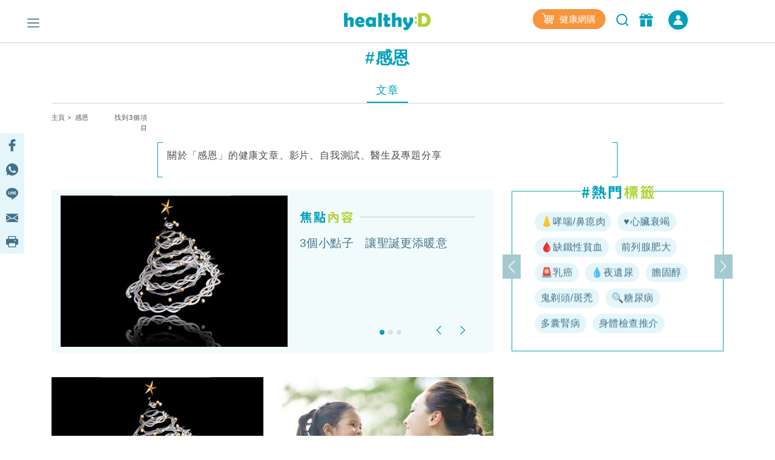

--- FILE ---
content_type: text/html; charset=UTF-8
request_url: https://www.healthyd.com/tag/%E6%84%9F%E6%81%A9/article
body_size: 16217
content:
<!DOCTYPE html>
<html xmlns="http://www.w3.org/1999/xhtml" lang="zh">
<head>
	<meta http-equiv="content-type" content="text/html; charset=utf-8" />
	<meta name="viewport" content="width=device-width, initial-scale=1, user-scalable=yes">
	<title>感恩 - 標籤 | healthyD.com</title>
	<meta name="description" content="關於「感恩」的健康文章、影片、自我測試、醫生及專題分享" />
	<meta name="keywords" content="運動,食譜,健康,心臟病,心血管疾病,傳染病,慢性病,婦科疾病,抑鬱症,疾病,免疫力,體重管理,精神疾病,營養,醫療新聞,疾病預防,保健養生,情緒健康,醫生,專科,中醫,營養飲食,輔助治療" />
	<meta name="csrf-token" content="dAYzgDkq7dPuxz9J12JI7Isp9wXlUMczV9khB1iS" />

	<meta name="author" content="healthyD, support@healthyd.com" />
	<meta name="publisher" content="healthyD" />

	<meta http-equiv="content-language" content="zh-CHT" />
	<meta http-equiv="X-UA-Compatible" content="IE=9" />

	<meta property="og:title" content="感恩 - 標籤 | healthyD.com" />
	<meta property="og:description" content="關於「感恩」的健康文章、影片、自我測試、醫生及專題分享" />
	<meta property="og:site_name" content="healthyD" />
	<meta property="og:image" content="https://www.healthyd.com/assets/images/common/fb_no-img_logo.jpg" />
	<meta property="og:type" content="website" />
	<meta property="og:url" content="https://www.healthyd.com/tag/%E6%84%9F%E6%81%A9/article" />
	<meta property="og:locale" content="zh_HK" />

	<meta name="twitter:card" content="summary_large_image" />
	<meta name="twitter:title" content="感恩 - 標籤 | healthyD.com" />
	<meta name="twitter:description" content="關於「感恩」的健康文章、影片、自我測試、醫生及專題分享" />
	<meta name="twitter:url" content="https://www.healthyd.com/tag/%E6%84%9F%E6%81%A9/article" />
	<meta name="twitter:site" content="@Healthy_D" />
	<meta name="twitter:image" content="https://www.healthyd.com/assets/images/common/fb_no-img_logo.jpg" />
	<meta name="twitter:creator" content="@Healthy_D" />

	
		 <meta property="fb:pages" content="149219128466319" /> 
								
	<link rel="shortcut icon" href="/favicon.ico" />

	<link rel="canonical" href="https://www.healthyd.com/tag/%E6%84%9F%E6%81%A9/article" />
	<link rel="apple-touch-icon" sizes="114x114" href="https://www.healthyd.com/assets/images/common/editor.png"/>
	<link rel="apple-touch-icon" sizes="72x72" href="https://www.healthyd.com/assets/images/common/editor.png" />
	<meta name="theme-color" content="#009FBC">
	<link rel="manifest" href="/manifest.json" />
	<style>
		.innerpage_article_content table { width: 100%; }
		.innerpage_article_content img { max-width: 100%; }
	</style>

	<!-- covered css -->
	<link rel="preload" as="style" onload="this.onload=null;this.rel='stylesheet'"
		href="/assets/css/general/covered.css" >

	
	
					<link rel="stylesheet" href="https://www.healthyd.com/assets/css/common/bootstrap.min.css?ts=1769081664?ts=1769081664" media="print" onload="this.media='all'">
				<noscript><link rel="stylesheet" href="https://www.healthyd.com/assets/css/common/bootstrap.min.css?ts=1769081664"></noscript>
								<link rel="stylesheet" href="https://www.healthyd.com/assets/css/general/style.css?ts=1769081664?ts=1769081664" media="print" onload="this.media='all'">
				<noscript><link rel="stylesheet" href="https://www.healthyd.com/assets/css/general/style.css?ts=1769081664"></noscript>
								<link rel="stylesheet" href="https://www.healthyd.com/assets/css/common/common.css?ts=1769081664?ts=1769081664" media="print" onload="this.media='all'">
				<noscript><link rel="stylesheet" href="https://www.healthyd.com/assets/css/common/common.css?ts=1769081664"></noscript>
								<link rel="stylesheet" href="https://www.healthyd.com/assets/css/common/tv.css?ts=1769081664?ts=1769081664" media="print" onload="this.media='all'">
				<noscript><link rel="stylesheet" href="https://www.healthyd.com/assets/css/common/tv.css?ts=1769081664"></noscript>
								<link rel="stylesheet" href="https://www.healthyd.com/assets/css/common/quiz.css?ts=1769081664?ts=1769081664" media="print" onload="this.media='all'">
				<noscript><link rel="stylesheet" href="https://www.healthyd.com/assets/css/common/quiz.css?ts=1769081664"></noscript>
								<link rel="stylesheet" href="https://www.healthyd.com/assets/css/common/custom_page.css?ts=1769081664?ts=1769081664" media="print" onload="this.media='all'">
				<noscript><link rel="stylesheet" href="https://www.healthyd.com/assets/css/common/custom_page.css?ts=1769081664"></noscript>
								<link rel="stylesheet" href="https://www.healthyd.com/assets/css/common/login.css?ts=1769081664?ts=1769081664" media="print" onload="this.media='all'">
				<noscript><link rel="stylesheet" href="https://www.healthyd.com/assets/css/common/login.css?ts=1769081664"></noscript>
								<link rel="stylesheet" href="https://www.healthyd.com/assets/css/common/slick.css?ts=1769081664?ts=1769081664" media="print" onload="this.media='all'">
				<noscript><link rel="stylesheet" href="https://www.healthyd.com/assets/css/common/slick.css?ts=1769081664"></noscript>
								<link rel="stylesheet" href="https://www.healthyd.com/assets/css/common/slick-theme.css?ts=1769081664?ts=1769081664" media="print" onload="this.media='all'">
				<noscript><link rel="stylesheet" href="https://www.healthyd.com/assets/css/common/slick-theme.css?ts=1769081664"></noscript>
								<link rel="stylesheet" href="https://www.healthyd.com/assets/css/general/lightslider.css?ts=1769081664?ts=1769081664" media="print" onload="this.media='all'">
				<noscript><link rel="stylesheet" href="https://www.healthyd.com/assets/css/general/lightslider.css?ts=1769081664"></noscript>
								<link rel="stylesheet" href="https://www.healthyd.com/assets/css/general/owl.carousel.min.css?ts=1769081664?ts=1769081664" media="print" onload="this.media='all'">
				<noscript><link rel="stylesheet" href="https://www.healthyd.com/assets/css/general/owl.carousel.min.css?ts=1769081664"></noscript>
								<link rel="stylesheet" href="https://www.healthyd.com/assets/css/general/owl.theme.default.min.css?ts=1769081664?ts=1769081664" media="print" onload="this.media='all'">
				<noscript><link rel="stylesheet" href="https://www.healthyd.com/assets/css/general/owl.theme.default.min.css?ts=1769081664"></noscript>
								<link rel="stylesheet" href="https://www.healthyd.com/assets/css/general/article_recommend.css?ts=.1769081664?ts=1769081664" media="print" onload="this.media='all'">
				<noscript><link rel="stylesheet" href="https://www.healthyd.com/assets/css/general/article_recommend.css?ts=.1769081664"></noscript>
							<link rel="stylesheet" href="https://cdnjs.cloudflare.com/ajax/libs/font-awesome/5.15.4/css/all.min.css" media="print" onload="this.media='all'">
				<link rel="preload" as="script" href="https://www.googletagmanager.com/gtag/js?id=GTM-KK2JL56">
	<link rel="preconnect" href="https://www.googletagmanager.com/" >
	<link rel="preconnect" href="https://www.clarity.ms/" >
	<link rel="preconnect" href="https://www.facebook.net/" >
	<link rel="dns-prefetch" href="https://www.googletagmanager.com/" >
	<link rel="dns-prefetch" href="https://www.clarity.ms/" >
	<link rel="dns-prefetch" href="https://www.facebook.net/" >

	<!--
	<link rel="stylesheet" href="https://www.healthyd.com/assets/css/all.common.desktop.build.css?ts=1769081664" media="print" onload="this.media='all'">
	<noscript><link rel="stylesheet" href="https://www.healthyd.com/assets/css/all.common.desktop.build.css?ts=1769081664"></noscript>
	-->
	<script>dataLayer = window.dataLayer || [];</script>

	<!-- Google Tag Manager -->
	<script>(function(w,d,s,l,i){w[l]=w[l]||[];w[l].push({'gtm.start':
	new Date().getTime(),event:'gtm.js'});var f=d.getElementsByTagName(s)[0],
	j=d.createElement(s),dl=l!='dataLayer'?'&l='+l:'';j.async=true;j.src=
	'https://www.googletagmanager.com/gtm.js?id='+i+dl;f.parentNode.insertBefore(j,f);
	})(window,document,'script','dataLayer','GTM-KK2JL56');</script>
	<!-- End Google Tag Manager -->

	<script async src="https://securepubads.g.doubleclick.net/tag/js/gpt.js"></script>
	<script>window.googletag = window.googletag || {cmd: []};</script>
	<script type='text/javascript'>
		googletag.cmd.push(function() {
			googletag.pubads().setTargeting('url_host', 'www.healthyd.com');
		});
	</script>

	
	<script>var adSlots = [];</script>

	<style>
		@media only screen and (max-device-width: 640px) {
			iframe[src*="youtube.com"]{
				max-width:100%;
				height: 250px;
			}
		}
	</style>
	
	<link rel="stylesheet" href="https://cdn.jsdelivr.net/npm/swiper@10/swiper-bundle.min.css" />
	<script src="https://cdn.jsdelivr.net/npm/swiper@10/swiper-bundle.min.js"></script>
	<script>
		!function(){var i="analytics",analytics=window[i]=window[i]||[];if(!analytics.initialize)if(analytics.invoked)window.console&&console.error&&console.error("Segment snippet included twice.");else{analytics.invoked=!0;analytics.methods=["trackSubmit","trackClick","trackLink","trackForm","pageview","identify","reset","group","track","ready","alias","debug","page","screen","once","off","on","addSourceMiddleware","addIntegrationMiddleware","setAnonymousId","addDestinationMiddleware","register"];analytics.factory=function(e){return function(){if(window[i].initialized)return window[i][e].apply(window[i],arguments);var n=Array.prototype.slice.call(arguments);if(["track","screen","alias","group","page","identify"].indexOf(e)>-1){var c=document.querySelector("link[rel='canonical']");n.push({__t:"bpc",c:c&&c.getAttribute("href")||void 0,p:location.pathname,u:location.href,s:location.search,t:document.title,r:document.referrer})}n.unshift(e);analytics.push(n);return analytics}};for(var n=0;n<analytics.methods.length;n++){var key=analytics.methods[n];analytics[key]=analytics.factory(key)}analytics.load=function(key,n){var t=document.createElement("script");t.type="text/javascript";t.async=!0;t.setAttribute("data-global-segment-analytics-key",i);t.src="https://cdn.segment.com/analytics.js/v1/" + key + "/analytics.min.js";var r=document.getElementsByTagName("script")[0];r.parentNode.insertBefore(t,r);analytics._loadOptions=n};analytics._writeKey="wBI4ZMSTcQPiN8MqEe27UH4GOxpVgLkx";analytics.SNIPPET_VERSION="5.2.0";
			analytics.load("wBI4ZMSTcQPiN8MqEe27UH4GOxpVgLkx");
			analytics.ready(() => {
			    esdSSOCDP.init();
			  });

		}}();
	</script>

	<script src="https://sso.esdlife.com/_js/esdsso.js"></script>
	<script src="https://sso.esdlife.com/_js/esdsso-cdp.js"></script>
	<script>const ESDSSO_WRITEKEY = "nL2DFuisnMsFJAD49rXNKi7oWkTUqj26";</script>

	<script>
		const DEFAULT_THUMBNAIL = "https://www.healthyd.com/assets/images/common/adv-no-img_logo.jpg";

		window.InsiderQueue = window.InsiderQueue || [];
		const APP_URL = "https://www.healthyd.com";
		const INSIDER_PARTNER_NAME = "esdhealthyd";
		const INSIDER_PARTNER_ID = "10011558";
		const INSIDER_SRC_URL = `https://${INSIDER_PARTNER_NAME}.api.useinsider.com/ins.js?id=${INSIDER_PARTNER_ID}`;
	</script>
	<script sync src="https://esdhealthyd.api.useinsider.com/ins.js?id=10011558"></script>
	<script src="/assets/js/common/sso_login.js?ts=1769081664"></script>

			<script>const IS_PREVIEW = false;</script>
	
	</head>
<body class="desktop" id="body-top">

    <link rel="stylesheet" href="https://cdnjs.cloudflare.com/ajax/libs/font-awesome/5.15.4/css/all.min.css" media="print" onload="this.media='all'">
    <link rel="stylesheet" href="/assets/css/common/search_result.css" media="print" onload="this.media='all'">
    <link rel="stylesheet" href="/assets/css/common/sso_login.css" media="print" onload="this.media='all'">
	<input id="aas_keywords" value="" type="hidden">

	<!-- Google Tag Manager (noscript) -->
	<noscript><iframe src="https://www.googletagmanager.com/ns.html?id=GTM-KK2JL56" height="0" width="0" style="display:none;visibility:hidden"></iframe></noscript>
	<!-- End Google Tag Manager (noscript) -->

	<header class="fixed-top ">
		    <style>
        .sns_icon_list a.sns_icon_item {
            display: inline-block;
            width: 25px;
            height: 25px;
            margin-right: 5px;
        }

        .header-nav .header-right {
            margin-top: 0
        }

        .right-btn {
            height: 32px;
        }

        .right-btn a {
            color: #2596BE;
        }

        .navbar-member {
            background: #009FBB;
            border-radius: 30px;
            font-style: normal;
            font-weight: 400;
            font-size: 14px;
            line-height: 22px !important;
            letter-spacing: .03em;
            text-align: center;
            color: #fff;
            height: 32px;
            width: 136px;
            margin-left: 16px;
            display: inline-flex;
            align-items: center;
            justify-content: center;
            cursor: pointer;
            color: #fff !important;
            vertical-align: middle;
        }

        .navbar-member {
            color: #fff !important;
        }

        .login-in-nav {
            background: #2596BE;
            border-radius: 50%;
            text-align: center;
            color: #fff;
            height: 32px;
            width: 32px;
            margin-left: 16px;
        }

        .wrapping-login-btn {
            padding: 0 0 0 0;
        }

        .login {
            padding: 0px 0px 0px 0px;
            margin: 0px 0px 0px 50px !important;
            height: 60px !important;
        }

        .xxl-row {
            clear: both;
            display: inline-block;
            overflow: visible;
            white-space: nowrap;
        }

        .xxl-right-btns .right-btn a:first-of-type {
            display: inline-block;
            vertical-align: middle;
        }

        .header-nav .member-btn,
        .header-nav .search-btn {
            vertical-align: middle;
        }

        .xxl-right-btns .xxl-row .searchbar form {
            position: relative;
        }

        #keyword {
            max-width: 160px;
        }

        .xxl-right-btns .xxl-row .right-btn {
            margin-left: 12px;
        }
    </style>

    <div class="container" id="top-level1">
        <div class="header-nav">
            <div class="row">
                <div class="col-5 text-center">

                    <div class="navbar-nav marL_init" style="margin: 0; padding: 0;">
                        <span class="hamburger" id="ham">
                            <img class="lazy_img" alt="Menu" src="/assets/images/general/icon_menu.png"
                                width="20" height="20" loading="lazy">
                        </span>

                    </div>
                </div>

                <div class="col-2">
                    <div class="logo text-center"><a href="https://www.healthyd.com"><img
                                src="/assets/images/general/healthyD_logo.png" alt="healthyD" width="148"></a></div>
                </div>

                <div id="small-buttons-div" class="d-block d-xl-none col-5 text-center">
                    <div class="sns_icon_list header-right">
                        <a class="header-rightbar-btn-eshop" title="健康網購"
                            href="https://health.esdlife.com/shop/hk/?utm_source=esdhealthyd&amp;utm_medium=affiliate&amp;utm_campaign=healthyd_affiliate_homepage_topnav&amp;utm_content=202508" target="_blank">
                            <img src="/assets/images/general/eshop.png" width="20" height="18" alt="健康網購" />
                            健康網購
                        </a>
                    
                        <div id="small-right-btn" class="right-btn" style="display:inline-block;vertical-align: middle;">
                            <button class="search-btn" onclick="location.href='https://www.healthyd.com/search/index'">
                                <img src="https://www.healthyd.com/assets/images/common/empty_square.png" class="lazy-vanilla"
                                    alt="搜尋" data-src="/assets/images/general/icon_search_nav_bar.png"
                                    width="24" height="24" loading="lazy">
                            </button>
                            <a title="優惠" href="https://www.healthyd.com/articles/giveaway">
                                <button class="member-btn">
                                    <img src="https://www.healthyd.com/assets/images/common/empty_square.png" class="lazy-vanilla"
                                        alt="優惠" data-src="/assets/images/general/icon-member.png" width="22"
                                        height="22">
                                </button>
                            </a>
                            <a id="small_right_btns_login" class="navbar-member common_login" style="display: inline-flex;width:32px">
	<img src="/assets/images/general/icon_login_white.png" width="16" height="16" title="立即成為會員" alt="立即成為會員" style="margin:0px"/>
</a>                        </div>
                    </div>
                </div>


                <div class="xl-right-btns col-5 text-center">
                    <div class="sns_icon_list header-right">
                        <a class="header-rightbar-btn-eshop" title="健康網購"
                            href="https://health.esdlife.com/shop/hk/?utm_source=esdhealthyd&amp;utm_medium=affiliate&amp;utm_campaign=healthyd_affiliate_homepage_topnav&amp;utm_content=202508" target="_blank">
                            <img src="/assets/images/general/eshop.png" width="20" height="18" alt="健康網購" />
                            健康網購
                        </a>
                    
                        <button class="search-btn" onclick="location.href='https://www.healthyd.com/search/index'">
                            <img src="https://www.healthyd.com/assets/images/common/empty_square.png" class="lazy-vanilla"
                                alt="搜尋" data-src="/assets/images/general/icon_search_nav_bar.png"
                                width="24" height="24" loading="lazy">
                        </button>
                        <a title="優惠" href="https://www.healthyd.com/articles/giveaway">
                            <button class="member-btn">
                                <img src="https://www.healthyd.com/assets/images/common/empty_square.png" class="lazy-vanilla"
                                    alt="優惠" data-src="/assets/images/general/icon-member.png" width="22"
                                    height="22">
                            </button>
                        </a>

                        <a id="xl_right_btns_login" class="navbar-member common_login" style="display: inline-flex;width:32px">
	<img src="/assets/images/general/icon_login_white.png" width="16" height="16" title="立即成為會員" alt="立即成為會員" style="margin:0px"/>
</a>                    </div>
                </div>

                <div class="xxl-right-btns col-5 text-right" styles="display: inline-block;">
                    <div class="xxl-row sns_icon_list">
                        <a class="header-rightbar-btn-eshop" title="健康網購"
                            href="https://health.esdlife.com/shop/hk/?utm_source=esdhealthyd&amp;utm_medium=affiliate&amp;utm_campaign=healthyd_affiliate_homepage_topnav&amp;utm_content=202508" target="_blank">
                            <img src="/assets/images/general/eshop.png" width="20" height="18" alt="健康網購" />
                            健康網購
                        </a>

                        <div class="searchbar">
                            <form method="GET" action="https://www.healthyd.com/search">
                                <input type="text" name="q" id="keyword" placeholder="搜尋">
                                <button type="submit" class="searchButton"> <img class="fullwidth lazy_img"
                                        alt="搜尋" src="/assets/images/general/icon_search_nav_bar.png"
                                        style="width: 20px;"> </button>
                            </form>
                        </div>

                        <div class="right-btn" style="display:inline-block;vertical-align: middle;">
                            <a title="優惠" href="https://www.healthyd.com/articles/giveaway">
                                <button class="member-btn" style=" margin-top: -6px;">
                                    <img src="https://www.healthyd.com/assets/images/common/empty_square.png" class="lazy-vanilla"
                                        alt="優惠" data-src="/assets/images/general/icon-member.png"
                                        width="22" height="22">
                                </button>
                            </a>
                            <a id="xxl_right_btns_login" class="navbar-member common_login" style="display: inline-flex;width:32px">
	<img src="/assets/images/general/icon_login_white.png" width="16" height="16" title="立即成為會員" alt="立即成為會員" style="margin:0px"/>
</a>                        </div>
                    </div>
                </div>
            </div>
        </div>
    </div>
	</header>

		
	<main class="tag-page">
		
<style>
	.meta-description{
		background-image: linear-gradient(#009fbb, #009fbb),
							linear-gradient(#009fbb, #009fbb),
							linear-gradient(#009fbb, #009fbb),
							linear-gradient(#009fbb, #009fbb);

		background-repeat: no-repeat;
		background-size: 8px 1px;
		background-position: top left, top right, bottom left, bottom right;

		border: solid #009fbb;
		border-width: 0 1px;
		padding-top: 10px;
		margin-bottom: 10px;
	}
	.description-text{
		font-style: normal;
		font-weight: 400;
		font-size: 16px;
		line-height: 24px;
		letter-spacing: 0.05em;
	}

	.tag-pill {
		background:#E4F6FA;
		border-radius:30px;
		font-style:normal;
		font-weight:400;
		font-size:16px;
		line-height:24px!important;
		letter-spacing:.03em;
		text-align:center;
		height:32px;
		margin: 5px 3px 5px;
		padding-left:10px;
		padding-right:10px;
		display:inline-flex;
		align-items:center;
		justify-content:center;
		cursor:pointer;
		color:#41728A !important;
		vertical-align: middle;
	}

	.featured-article_title {
		color:#41728A;
		font-size:19px;
		line-height:28px;
		font-weight: 500;
		overflow: hidden;
		text-overflow: ellipsis;
		display: -webkit-box;
		-webkit-line-clamp: 5;
		-webkit-box-orient: vertical;
	}

	.featured-image {
        width: 375px;
        height: 250px;
		object-fit: contain;
    }

    .featured-img-div {
        padding-left: 30px !important;
    }

    .featured-details-div {
        margin-left: 75px !important;
    }

	.qa-cat-name {
		display: flex;
		align-items: center;
		color:#000000;
		font-size:21px;
		line-height:31px;
	}

	.qa-cat-name::after {
		content: '';
		flex: 1;
		margin-left: 1rem;
		height: 1px;
		background-color: #009FBB;
	}

	.qa-question-box {
		background: #E4F6FA;
		box-shadow: inset 0px -2px 0px rgba(0, 159, 187, 0.2);
		border-radius: 20px;
		margin: -2px !important;
		padding:15px 0 15px !important;
	}

	.qa-box {
		box-sizing: border-box;
		background: #FFFFFF;
		border: 2px solid #E4F6FA;
		border-radius: 20px;
	}

	.qa-ans-row {
		margin: 0px !important;
		padding:15px 0 15px !important;
	}

	.qa-question-text {
		color:#000000;
		font-size:18px;
		line-height:34px;
		text-align: justify;
	}

	.qa-answer-text {
		color:#000000;
		font-size:18px;
		line-height:26px;
		text-align: justify;
	}

	.qa-text {
		color:#009FBB;
		font-size:28px;
		line-height:34px;
		padding-left: 30px !important;
	}

	.reference-box {
		border: 2px solid #E4F6FA;
		box-shadow: inset 0px -2px 0px rgba(0, 159, 187, 0.2);
		border-radius: 20px;
		margin: -2px !important;
		padding:15px 0 15px !important;
	}

	.cat_hottag_base{
		position:absolute;
		width:100%;
		height:100%;
		left:0;
		right:0;
		border:1px solid #009FBB;
		top:20px;
	}

	.hottag_content{
		opacity: 0;
		transition: opacity 0.3s, visibility 0.3s;
	}

	.featured_Indicators {
		left: 450px !important;
	}

	.hottag_wrapper {
        height: 265px !important;
        margin-top: -10px !important;
    }

	.banner_img {
		background-size: contain !important;
		padding-top: 20.83%;
		margin: 5% 0 0 !important;
	}

	.article_title {
		overflow: hidden;
		text-overflow: ellipsis;
		display: -webkit-box;
		-webkit-line-clamp: 2;
		-webkit-box-orient: vertical;
	}

	@media screen and (max-width:1199px){
		.featured-image {
			margin-top: 20px;
			width: 300px !important;
			height: 200px !important;
		}
		.featured_Indicators {
			left: 375px !important;
		}
	}

	@media screen and (max-width:991px){
		.hottag_wrapper {
			margin-top: 10px !important;
		}
	}

	@media screen and (max-width:767px){
		.featured-image {
			margin-top: 30px;
			width: 270px !important;
			height: 180px !important;
		}
		.featured_Indicators {
			left: 280px !important;
			margin-bottom: -7px !important;
		}
	}

	@media screen and (min-width:991px){
		.hottag_wrapper {
			position: relative;
			top: 50%;
			-webkit-transform: translateY(-50%);
			-ms-transform: translateY(-50%);
			transform: translateY(-50%);
		}
	}
</style>

	<div class="container">
		<div id="tag_billboard" class="google_ad billboard">
			<script>
    // console.group("[ad_native] Billboard Ad");
    var adSlots = adSlots || [];

    var div_ID = 'tag_billboard';
    var device_type = 'desktop';
    var sponsorName = "";
    var current_tag = "感恩";
    var search_string = "";
    var billboard_slotname = "healthyd_tag_billboard";
    var url_slug = decodeURI(window.location.pathname.split('/')[window.location.pathname.split('/').length - 1]);
    var matched_keywords_pos = [];
    var matched_keywords_neg = [];
    var billboardAdslot = billboardAdslot || [];

    // console.log({
    //     div_ID,
    //     device_type,
    //     sponsorName,
    //     search_string,
    //     billboard_slotname,
    //     url_slug,
    //     matched_keywords_pos,
    //     matched_keywords_neg,
    //     billboardAdslot,
    // });

    (function( div_ID, sponsorName, url_slug, current_tag, search_string, matched_keywords_pos, matched_keywords_neg ){
        googletag.cmd.push(function() {

            // console.group("[ad_billboard] Create Ad Slot");

            
            googletag.pubads().collapseEmptyDivs();

            
            googletag.pubads().enableLazyLoad();

            const domain_host = window.location.hostname;
            const _slot = googletag.defineOutOfPageSlot('/194146008/' + billboard_slotname, div_ID)
                .setTargeting('sponsor_page', sponsorName || url_slug)
                .setTargeting('url_host', domain_host)
                .addService(googletag.pubads());

            if(search_string !== '') {
                _slot.setTargeting('search', search_string);
            }

            if(current_tag !== '') {
                _slot.setTargeting('tag', current_tag);
            }

            if(matched_keywords_pos.length > 0){
                _slot.setTargeting('keywords', matched_keywords_pos)
            }

            if(matched_keywords_neg.length > 0){
                _slot.setTargeting('negative_keywords', matched_keywords_neg)
            }

            // console.log({
            //     billboard_slotname,
            //     sponsorName,
            //     url_slug,
            //     current_tag,
            //     search_string,
            //     matched_keywords_pos,
            //     matched_keywords_neg,
            //     domain_host,
            // });

            billboardAdslot.push({
                'divid': div_ID,
                'slot': _slot,
                'adUnit': billboard_slotname,
            });

            adSlots.push({
                'divid': div_ID,
                'slot': _slot,
                'adUnit': billboard_slotname
            });

            
            googletag.pubads().enableSingleRequest();

            
            googletag.pubads().disableInitialLoad();

            googletag.enableServices();

            // console.groupEnd();
        });
    })(div_ID, sponsorName, url_slug, current_tag, search_string, matched_keywords_pos, matched_keywords_neg);

    (function(div_ID){
        googletag.cmd.push(function(){
            // console.group("[ad_billboard] Display Ad Slot");
            // console.log("Start showing Ad: " + div_ID);
            // console.log({"billboard": billboardAdslot});

            for (i = 0; i < billboardAdslot.length; i++) {
                if (billboardAdslot[i].divid === div_ID) {
                    // console.info(billboardAdslot[i]);
                    googletag.display(billboardAdslot[i].divid);
                    googletag.pubads().refresh([billboardAdslot[i].slot]);
                    break;
                }
            }
            // console.groupEnd();
        });
    })(div_ID);

    (function(div_ID){
        googletag.cmd.push(function(){
            googletag.pubads().addEventListener('slotRenderEnded', function(event) {
                if (event.slot === billboardAdslot.find(s => s.divid === div_ID).slot) {
                    const container = document.getElementById(div_ID);
                    const iframe = document.querySelector(`#${div_ID} iframe`);

                    try{
                        const adHtml = event.slot.getHtml()
                        const [w, h] = adHtml.match(/data-ad-size="(\d+)x(\d+)"/)?.slice(1) || [970,250];

                        if(!container || !iframe || !adHtml){
                            console.log({
                                div_ID,
                                container,
                                iframe,
                                adHtml,
                            });
                            throw new Error("Missing container, iframe or adHtml");
                        }

                        // console.log({container, iframe, adHtml});
                        iframe.style.cssText = `width:${w}px !important;height:${h}px !important;`;
                        iframe.srcdoc = adHtml; // 強制重新解析
                    }catch(err){
                        console.log({
                            div_ID,
                            "ad_billboard": err,
                        });
                    }
                }
            });
        });
    })(div_ID);

    // console.groupEnd();
</script>		</div>

		
		<div class="searched-tag text-center">
			<h1>#感恩</h1>
		</div>
		<ul class="nav search_result_tab tab-center" id="pills-tab" role="tablist">
							<li class="nav-item search-item">
					<a class="nav-link search-link-item active" _data-toggle="pill" _role="tab"
						href="https://www.healthyd.com/tag/%E6%84%9F%E6%81%A9/article" id="pills-article-tab"
						aria-controls="pills-article" aria-selected="true">文章</a>
				</li>
					</ul>
		<div class="bread_txt desktop tag tag_index">
			<div class="row">
				<div class="col text-left">
																		<a href="https://www.healthyd.com">主頁</a>&nbsp;&gt;&nbsp;
																								感恩
															</div>
				<div class="col text-right">
					<span class="result_no">找到3個項目</span>
				</div>
			</div>
		</div>

					<div class="row">
				<div class="col-2"></div>
				<div class="col-8 text-left meta-description">
					<div class="description-text">
						關於「感恩」的健康文章、影片、自我測試、醫生及專題分享
					</div>
					<br />
				</div>
				<div class="col-2"></div>
			</div>
		
		<div class="row" style="margin-bottom: 50px;">
							<div class="col-lg-8 col-12" style="margin-left: -30px; margin-right: 30px;">
					<div id="Featured_Indicators" class="carousel slide" data-ride="carousel" data-interval="false">
						<div class="border_base">
						</div>
						<ol class="carousel-indicators featured_Indicators">
																														<li data-target="#Featured_Indicators" data-slide-to="0" class="active"></li>
																																<li data-target="#Featured_Indicators" data-slide-to="1"></li>
																																<li data-target="#Featured_Indicators" data-slide-to="2"></li>
																											</ol>
						<div class="content carousel-inner featured-inner">
															<div class="carousel-item featured-item active">
									<div class="row" style="margin-left: 15px;margin-right: 15px;">
										<div class="col featured-img-div">
											<a href="/articles/relaxation/warm-christmas">
											<img class="featured-image" src="https://www.healthyd.com/uploads/media/2012/12/1_1730350_420x280.jpg" alt="" />
											</a>
										</div>
										<div class="col featured-details-div">
											<div class="featured-details">
												<img src="/assets/images/common/featured-articles-title.png" alt="焦點內容" width="327"/>
												<a href="/articles/relaxation/warm-christmas"><p class="featured-article_title">3個小點子　讓聖誕更添暖意</p></a>
											</div>

										</div>

									</div>
								</div>
															<div class="carousel-item featured-item ">
									<div class="row" style="margin-left: 15px;margin-right: 15px;">
										<div class="col featured-img-div">
											<a href="/articles/family/%e5%bf%ab%e6%a8%82%e8%a6%81%e5%be%9e%e6%84%9f%e6%81%a9%e9%96%8b%e5%a7%8b-%e8%bc%95%e9%ac%86%e8%b8%a2%e8%b5%b0%e8%b2%a0%e8%83%bd%e9%87%8f">
											<img class="featured-image" src="https://www.healthyd.com/uploads/media/2015/12/Happiness-is-to-be-grateful-all-the-time-1-420.jpg" alt="" />
											</a>
										</div>
										<div class="col featured-details-div">
											<div class="featured-details">
												<img src="/assets/images/common/featured-articles-title.png" alt="焦點內容" width="327"/>
												<a href="/articles/family/%e5%bf%ab%e6%a8%82%e8%a6%81%e5%be%9e%e6%84%9f%e6%81%a9%e9%96%8b%e5%a7%8b-%e8%bc%95%e9%ac%86%e8%b8%a2%e8%b5%b0%e8%b2%a0%e8%83%bd%e9%87%8f"><p class="featured-article_title">快樂要從感恩開始 輕鬆踢走負能量！</p></a>
											</div>

										</div>

									</div>
								</div>
															<div class="carousel-item featured-item ">
									<div class="row" style="margin-left: 15px;margin-right: 15px;">
										<div class="col featured-img-div">
											<a href="/articles/mental_health/are-you-happy">
											<img class="featured-image" src="https://www.healthyd.com/uploads/media/2012/05/1_shutterstock_96368201_420x280.jpg" alt="" />
											</a>
										</div>
										<div class="col featured-details-div">
											<div class="featured-details">
												<img src="/assets/images/common/featured-articles-title.png" alt="焦點內容" width="327"/>
												<a href="/articles/mental_health/are-you-happy"><p class="featured-article_title">五年來最快樂，你快樂嗎？</p></a>
											</div>

										</div>

									</div>
								</div>
													</div>
						<a class="carousel-control-prev" href="#Featured_Indicators" role="button" data-slide="prev">
							<span class="carousel-control-prev-icon" aria-hidden="true"></span>
							<span class="sr-only">Previous</span>
						</a>
						<a class="carousel-control-next" href="#Featured_Indicators" role="button" data-slide="next">
							<span class="carousel-control-next-icon" aria-hidden="true"></span>
							<span class="sr-only">Next</span>
						</a>
					</div>
				</div>
				<div class="col-lg-4 col-12">
					<div class="hottag_wrapper">
						<img src="/assets/images/common/hottag_title.png" alt="熱門標籤" width="120" />
						<div class="cat_hottag_base"></div>
						<div class="hottag_content">
							<div class="container">
								<div id="Hottag_Indicators" class="carousel hottag_carousel slide" data-ride="carousel" data-interval="false">
									<a class="carousel-control-prev hottag-control-prev" href="#Hottag_Indicators" role="button" data-slide="prev">
										<span class="carousel-control-prev-icon hottag-control-prev-icon" aria-hidden="true"></span>
										<span class="sr-only">上一頁</span>
									</a>
									<div id="tag-inner" class="carousel-inner">
										<div class="tag-part carousel-item active">
			<div class="row">
				<div class="col">
																															<a class="tag-pill" href="/crs-nasal-polyps-severe-asthma/" class="tag" rel="noreferrer noopener">👃哮喘/鼻瘜肉</a>
																																												<a class="tag-pill" href="https://bit.ly/3dPtiNI" class="tag" rel="noreferrer noopener">♥️心臟衰竭</a>
																																												<a class="tag-pill" href="https://bit.ly/3USzrhS" class="tag" rel="noreferrer noopener">🩸缺鐵性貧血</a>
																																												<a class="tag-pill" href="https://bit.ly/3fvtwhJ" class="tag" rel="noreferrer noopener">前列腺肥大</a>
																																												<a class="tag-pill" href="https://f9ib.short.gy/pTp2oL" class="tag" rel="noreferrer noopener">🚨乳癌</a>
																																												<a class="tag-pill" href="/specials/%e5%b0%8f%e7%ab%a5%e5%81%a5%e5%ba%b7-%e5%a4%9c%e9%81%ba%e5%b0%bf-%e8%bf%91%e8%a6%96-%e5%85%92%e7%ab%a5%e6%bf%95%e7%96%b9-%e6%88%90%e5%9b%a0-%e7%89%b9%e5%be%b5-%e6%b2%bb%e7%99%82%e6%96%b9%e6%b3%95" class="tag" rel="noreferrer noopener">💧夜遺尿</a>
																																												<a class="tag-pill" href="https://shorturl.at/aAefT" class="tag" rel="noreferrer noopener">膽固醇</a>
																																												<a class="tag-pill" href="https://f9ib.short.gy/CrkTNx" class="tag" rel="noreferrer noopener">鬼剃頭/斑禿</a>
																																												<a class="tag-pill" href="/tag/%e7%b3%96%e5%b0%bf%e7%97%85/article" class="tag" rel="noreferrer noopener">🔍糖尿病</a>
																																												<a class="tag-pill" href="https://bit.ly/38uL7Dl" class="tag" rel="noreferrer noopener">多囊腎病</a>
																																												<a class="tag-pill" href="/articles/body/%E9%95%B7%E8%80%85%E8%BA%AB%E9%AB%94%E6%AA%A2%E6%9F%A5%E9%82%8A%E9%96%93%E5%A5%BD%EF%BC%9F-8%E9%96%93%E9%AB%94%E6%AA%A2%E4%B8%AD%E5%BF%83%E6%AF%94%E8%BC%83" class="tag" rel="noreferrer noopener">身體檢查推介</a>
																																												<a class="tag-pill" href="https://health.esdlife.com/shop/hk/search?clid=4&amp;utm_source=esdhealthyd&amp;utm_medium=affiliate&amp;utm_campaign=healthyd_affiliate_hottag_femalebodycheck&amp;utm_content=072024" class="tag" rel="noreferrer noopener">婦科檢查推介</a>
																																												<a class="tag-pill" href="https://health.esdlife.com/shop/hk/search?clid=5&amp;utm_source=esdhealthyd&amp;utm_medium=affiliate&amp;utm_campaign=healthyd_affiliate_hottag_malebodycheck&amp;utm_content=072024" class="tag" rel="noreferrer noopener">男士體檢推介</a>
																																												<a class="tag-pill" href="/tag/%e6%b5%81%e6%84%9f/article" class="tag" rel="noreferrer noopener">流感</a>
																																												<a class="tag-pill" href="/tag/%e5%a4%b1%e7%9c%a0/article" class="tag" rel="noreferrer noopener">失眠</a>
																																												<a class="tag-pill" href="/tag/%e6%b6%88%e5%a7%94%e6%9c%83/article" class="tag" rel="noreferrer noopener">消委會</a>
																																												<a class="tag-pill" href="/recipe" class="tag" rel="noreferrer noopener">保健食譜</a>
																																												<a class="tag-pill" href="/tag/%e6%bf%95%e7%96%b9/article" class="tag" rel="noreferrer noopener">濕疹</a>
																																												<a class="tag-pill" href="/tag/%e9%ab%98%e8%a1%80%e5%a3%93/article" class="tag" rel="noreferrer noopener">三高</a>
																																												<a class="tag-pill" href="https://health.esdlife.com/shop/hk/search?clid=160&amp;utm_source=esdhealthyd&amp;utm_medium=affiliate&amp;utm_campaign=healthyd_affiliate_homepagetag_chickenessence&amp;utm_content=102022" class="tag" rel="noreferrer noopener">病後調理</a>
																																												<a class="tag-pill" href="/tag/%e7%99%bd%e8%9d%95/article" class="tag" rel="noreferrer noopener">白蝕</a>
																																												<a class="tag-pill" href="/tag/%e6%83%85%e7%b7%92%e5%81%a5%e5%ba%b7/article" class="tag" rel="noreferrer noopener">情緒健康</a>
																																												<a class="tag-pill" href="/articles/body/%E7%9B%8A%E7%94%9F%E8%8F%8C%E5%8A%9F%E6%95%88%E5%A5%BD%E8%99%95-5%E5%A4%A7%E8%BF%B7%E6%80%9D-%E7%86%B1%E9%96%80%E5%93%81%E7%89%8C%E6%8E%A8%E8%96%A6-%E6%A3%AE%E4%B8%8B%E4%BB%81%E4%B8%B9-bioone" class="tag" rel="noreferrer noopener">益生菌</a>
																																												<a class="tag-pill" href="/tag/%e8%84%ab%e9%ab%ae/article" class="tag" rel="noreferrer noopener">脫髮</a>
																																												<a class="tag-pill" href="/experts/%e5%81%a5%e5%ba%b7-%e8%87%b3%e5%b0%9a-virtus-station" class="tag" rel="noreferrer noopener">育兒新知</a>
																																												<a class="tag-pill" href="/articles/bond/%e5%b8%b6%e9%9d%a2%e5%85%b7%e5%b0%8d%e4%ba%ba%e6%ad%a1%e7%ac%91%e8%83%8c%e4%ba%ba%e6%84%81-%e5%be%ae%e7%ac%91%e6%8a%91%e9%ac%b1%e7%97%876%e5%a4%a7%e7%89%b9%e5%be%b5" class="tag" rel="noreferrer noopener">抑鬱症</a>
																																												<a class="tag-pill" href="/tag/%e7%81%b0%e7%94%b2/article" class="tag" rel="noreferrer noopener">灰甲</a>
																																												<a class="tag-pill" href="/tag/%e8%aa%8d%e7%9f%a5%e9%9a%9c%e7%a4%99%e7%97%87/article" class="tag" rel="noreferrer noopener">認知障礙症</a>
																																												<a class="tag-pill" href="/tag/%e7%9c%bc%e4%b9%be/article" class="tag" rel="noreferrer noopener">眼乾</a>
																																												<a class="tag-pill" href="/tag/%e6%83%85%e7%b7%92%e7%97%85/article" class="tag" rel="noreferrer noopener">情緒病</a>
																																												<a class="tag-pill" href="/tag/%e8%82%ba%e7%99%8c/article" class="tag" rel="noreferrer noopener">肺癌</a>
																																												<a class="tag-pill" href="/tag/%e4%b8%ad%e9%86%ab/article" class="tag" rel="noreferrer noopener">中醫</a>
																																												<a class="tag-pill" href="/specials/%e8%87%aa%e9%a1%98%e9%86%ab%e4%bf%9d%e8%a8%88%e5%8a%83%e6%87%b6%e4%ba%ba%e5%8c%85-%e5%82%b3%e7%b5%b1%e9%86%ab%e7%99%82%e4%bf%9d%e9%9a%aavs%e8%87%aa%e9%a1%98%e9%86%ab%e4%bf%9d%e6%af%94%e8%bc%83" class="tag" rel="noreferrer noopener">自願醫保比較</a>
																																												<a class="tag-pill" href="/tag/%e9%9d%92%e5%85%89%e7%9c%bc/article" class="tag" rel="noreferrer noopener">青光眼</a>
																																												<a class="tag-pill" href="/tag/%e5%93%ae%e5%96%98/article" class="tag" rel="noreferrer noopener">哮喘</a>
																																												<a class="tag-pill" href="/tag/hpv/article" class="tag" rel="noreferrer noopener">HPV</a>
																																												<a class="tag-pill" href="/tag/%e8%ba%ab%e9%ab%94%e6%aa%a2%e6%9f%a5/article" class="tag" rel="noreferrer noopener">身體檢查</a>
																																												<a class="tag-pill" href="/tag/%e5%86%a0%e5%bf%83%e7%97%85/article" class="tag" rel="noreferrer noopener">冠心病</a>
																																												<a class="tag-pill" href="/tag/%e4%b8%89%e9%ab%98/article" class="tag" rel="noreferrer noopener">三高</a>
																																												<a class="tag-pill" href="/tag/%e5%a5%b3%e6%80%a7%e5%81%a5%e5%ba%b7/article" class="tag" rel="noreferrer noopener">女性健康</a>
																																												<a class="tag-pill" href="/tag/%e9%95%b7%e8%80%85%e5%81%a5%e5%ba%b7/article" class="tag" rel="noreferrer noopener">長者健康</a>
																																												<a class="tag-pill" href="/tag/%e5%81%a5%e5%ba%b7%e9%a3%b2%e9%a3%9f/article" class="tag" rel="noreferrer noopener">健康飲食</a>
																																												<a class="tag-pill" href="/tag/%e5%b9%bc%e5%85%92%e5%81%a5%e5%ba%b7/article" class="tag" rel="noreferrer noopener">幼兒健康</a>
																																												<a class="tag-pill" href="/tag/%e5%81%a5%e5%ba%b7%e6%94%bb%e9%98%b2/article" class="tag" rel="noreferrer noopener">健康攻防</a>
																																												<a class="tag-pill" href="/tag/rsv/article" class="tag" rel="noreferrer noopener">RSV</a>
																																												<a class="tag-pill" href="/tag/%e9%8a%80%e5%b1%91%e7%97%85/article" class="tag" rel="noreferrer noopener">銀屑病</a>
																																												<a class="tag-pill" href="/tag/%e9%a0%90%e9%98%b2%e7%96%ab%e8%8b%97/article" class="tag" rel="noreferrer noopener">預防疫苗</a>
																																												<a class="tag-pill" href="/tag/%e8%82%ba%e7%82%8e%e9%8f%88%e7%90%83%e8%8f%8c/article" class="tag" rel="noreferrer noopener">肺炎鏈球菌</a>
																																												<a class="tag-pill" href="/tag/%e6%9a%97%e7%98%a1/article" class="tag" rel="noreferrer noopener">暗瘡</a>
																																												<a class="tag-pill" href="/tag/%e6%8e%a7%e5%88%b6%e8%bf%91%e8%a6%96/article" class="tag" rel="noreferrer noopener">控制近視</a>
																																												<a class="tag-pill" href="/tag/%e9%98%b2%e7%99%8c/article" class="tag" rel="noreferrer noopener">防癌</a>
																																												<a class="tag-pill" href="/tag/%e4%b8%ad%e9%86%ab%e9%a3%9f%e7%99%82/article" class="tag" rel="noreferrer noopener">養生食療</a>
																																												<a class="tag-pill" href="/tag/%e9%a3%b2%e9%a3%9f%e7%87%9f%e9%a4%8a/article" class="tag" rel="noreferrer noopener">飲食營養</a>
																																												<a class="tag-pill" href="/tag/%e7%9d%a1%e7%9c%a0%e5%81%a5%e5%ba%b7/article" class="tag" rel="noreferrer noopener">睡眠健康</a>
																																												<a class="tag-pill" href="/tag/%e5%85%92%e7%ab%a5%e5%a2%9e%e9%ab%98/article" class="tag" rel="noreferrer noopener">兒童增高</a>
																																												<a class="tag-pill" href="/tag/%e9%80%80%e5%8c%96%e6%80%a7%e9%97%9c%e7%af%80%e7%82%8e/article" class="tag" rel="noreferrer noopener">退化性關節炎</a>
																						</div>
			</div>
		</div>
	
	<script>
		var initTagPart;
		var currentWidth = 0;

		function showTagList() {
			$('.hottag-control-prev').show();
			$('.hottag-control-next').show();
			var parentContainerHeight = $(".cat_hottag_base").offset().top+ $(".cat_hottag_base").height();
			var elementCount = $('.tag-pill').filter(function() {
				return ($(this).offset().top + $(this).height()) >= parentContainerHeight;
			}).length;

			currentWidth = $("body").width();

			var i = 0;

			if (elementCount <= 0) {
				$('.hottag-control-prev').hide();
				$('.hottag-control-next').hide();
				
				var arr = [], max = 0, $elements = $('.tag-pill');

				$elements.each(function() {
					arr.push($(this).offset().top + $(this).height());
				});

				max = Math.max.apply(null, arr);
			} else {
				
				while (elementCount > 0) {

					var cloned = $('.tag-part').eq(i).clone();

					$('.tag-part').eq(0).removeClass('active');
					$('.tag-part').eq(i).addClass('active');

					$('.tag-part').eq(i).find('.tag-pill').filter(function() {
						return ($(this).offset().top + $(this).height()) >= parentContainerHeight;
					}).hide();

					$('#tag-inner').append(cloned);
					$('.tag-part').eq(i).removeClass('active');
					$('.tag-part').eq(i+1).addClass('active');

					$('.tag-part').eq(i+1).find('.tag-pill').filter(function() {
						return ($(this).offset().top + $(this).height()) < parentContainerHeight;
					}).hide();

					elementCount = $('.tag-pill').filter(function() {
						return ($(this).offset().top + $(this).height()) >= parentContainerHeight;
					}).length;
					
					$('.tag-part').eq(i+1).removeClass('active');
					$('.tag-part').eq(0).addClass('active');

					i++;
				}
			}
		}

		window.onload = function(){
			initTagPart = $('.tag-part').eq(0).clone();
			showTagList();
			$('.hottag_content').css('opacity',1)
		}

		function resizeTagList(){
			var prevWidth = currentWidth;
			currentWidth = $("body").width();
			var currentPage = $('.tag-part').index($('#tag-inner').find('.active'));
			$('#tag-inner .tag-part').detach();
			$('#tag-inner').append(initTagPart);
			initTagPart = $('.tag-part').eq(0).clone();
			showTagList();
			$('.tag-part').eq(0).removeClass('active');
			if (currentPage >= $('.tag-part').length) {
				$('.tag-part').eq($('.tag-part').length-1).addClass('active');
			} else {
				$('.tag-part').eq(currentPage).addClass('active');
			}
		}

		var resizeTimer;
		window.onresize = function(){
			clearTimeout(resizeTimer);
			resizeTimer = setTimeout(resizeTagList, 100);
		};
	</script>									</div>
									<a class="carousel-control-next hottag-control-next" href="#Hottag_Indicators" role="button" data-slide="next">
										<span class="carousel-control-next-icon hottag-control-next-icon" aria-hidden="true"></span>
										<span class="sr-only">下一頁</span>
									</a>
								</div>
								<div class="row">
									<div class="col-12 text-center">
									</div>
								</div>
							</div>
						</div>
					</div>
				</div>
					</div>

		<div class="tab-content" id="pills-tabContent">
			<div class="tab-pane fade show active" id="pills-article" role="tabpanel" aria-labelledby="pills-article-tab">
				<div class="row" id="results" data-start="1" data-uri="https://www.healthyd.com/tag/%E6%84%9F%E6%81%A9/article">
																		<div class="col-lg-4 col-md-6">
																	<a href="/articles/relaxation/warm-christmas" id="tag-27832-relaxation-warm-christmas">
										<div class="articles">
											<div class="embed-responsive embed-responsive--healthyd-image-ratio">
												<div class="embed-responsive-item">
																											<img src="https://www.healthyd.com/uploads/media/2012/12/1_1730350_420x280.jpg" loading="lazy" alt="3個小點子　讓聖誕更添暖意" class="fullwidth" style="min-height:230px"/>
																									</div>
											</div>
											<div class="article_txt">
												<p class="article_title" aria-hidden="true">3個小點子　讓聖誕更添暖意</p>
																								<a href="/articles/relaxation" aria-label="分類">
													<p class="article_cat">身心假期</p>
												</a>
																							</div>
										</div>
									</a>
															</div>
													<div class="col-lg-4 col-md-6">
																	<a href="/articles/family/%e5%bf%ab%e6%a8%82%e8%a6%81%e5%be%9e%e6%84%9f%e6%81%a9%e9%96%8b%e5%a7%8b-%e8%bc%95%e9%ac%86%e8%b8%a2%e8%b5%b0%e8%b2%a0%e8%83%bd%e9%87%8f" id="tag-64027-family-%e5%bf%ab%e6%a8%82%e8%a6%81%e5%be%9e%e6%84%9f%e6%81%a9%e9%96%8b%e5%a7%8b-%e8%bc%95%e9%ac%86%e8%b8%a2%e8%b5%b0%e8%b2%a0%e8%83%bd%e9%87%8f">
										<div class="articles">
											<div class="embed-responsive embed-responsive--healthyd-image-ratio">
												<div class="embed-responsive-item">
																											<img src="https://www.healthyd.com/uploads/media/2015/12/Happiness-is-to-be-grateful-all-the-time-1-420.jpg" loading="lazy" alt="快樂要從感恩開始 輕鬆踢走負能量！" class="fullwidth" style="min-height:230px"/>
																									</div>
											</div>
											<div class="article_txt">
												<p class="article_title" aria-hidden="true">快樂要從感恩開始 輕鬆踢走負能量！</p>
																								<a href="/articles/family" aria-label="分類">
													<p class="article_cat">快樂家庭</p>
												</a>
																							</div>
										</div>
									</a>
															</div>
													<div class="col-lg-4 col-md-6">
																	<div class="banner content_banner" id="tag-index-banner-1">
										<script>
    var adSlots = adSlots || [];

    var _slot = null;

    var sponsorName = "";
    var url_slug = decodeURI(window.location.pathname.split('/')[window.location.pathname.split('/').length - 1]);
    var matched_keywords = [];
    googletag.cmd.push(function() {

        
        googletag.pubads().collapseEmptyDivs();

        
        googletag.pubads().enableLazyLoad();

        if (sponsorName != '') {
            // _slot = googletag.defineSlot('/194146008/Healthyd_Article_CB_300x250', [300, 250], 'tag-index-banner-1')
            _slot = googletag.defineSlot('/194146008/Healthyd_SponsoredArticle_CB_300x250', [300, 250],
                    'tag-index-banner-1')
                .setTargeting('sponsor_page', sponsorName)
                .setTargeting('keywords', matched_keywords)
                .addService(googletag.pubads());
        } else {
            _slot = googletag.defineSlot('/194146008/Healthyd_Article_CB_300x250', [300, 250], 'tag-index-banner-1')
                .setTargeting('sponsor_page', url_slug)
                .setTargeting('keywords', matched_keywords)
                .addService(googletag.pubads());
        }

        adSlots.push({
            'divid': 'tag-index-banner-1',
            'slot': _slot,
            'adUnit': 'Healthyd_Article_CB_300x250'
        });
        /*googletag.pubads().setTargeting('page_name', document.getElementsByTagName("h1")[0].innerText);*/
        
        googletag.pubads().enableSingleRequest();

        
        googletag.pubads().disableInitialLoad();

        googletag.enableServices();
    });

    googletag.cmd.push(function() {
        // console.log("Start showing Ad: tag-index-banner-1");
        // console.log({"adSlots[2]": adSlots});
        var _divID = 'tag-index-banner-1';

        for (i = 0; i < adSlots.length; i++) {
            if (adSlots[i].divid === _divID) {
                // console.log(adSlots[i]);

                googletag.display(adSlots[i].slot);

                                    var displayAd = true;
                
                // console.log({"displayAd": displayAd});
                if (displayAd) {
                    googletag.pubads().refresh([adSlots[i].slot]);
                }
                break;
            }
        }
    });
</script>
									</div>
															</div>
													<div class="col-lg-4 col-md-6">
																	<a href="/articles/mental_health/are-you-happy" id="tag-18528-mental_health-are-you-happy">
										<div class="articles">
											<div class="embed-responsive embed-responsive--healthyd-image-ratio">
												<div class="embed-responsive-item">
																											<img src="https://www.healthyd.com/uploads/media/2012/05/1_shutterstock_96368201_420x280.jpg" loading="lazy" alt="五年來最快樂，你快樂嗎？" class="fullwidth" style="min-height:230px"/>
																									</div>
											</div>
											<div class="article_txt">
												<p class="article_title" aria-hidden="true">五年來最快樂，你快樂嗎？</p>
																								<a href="/articles/mental_health" aria-label="分類">
													<p class="article_cat">情緒管理</p>
												</a>
																							</div>
										</div>
									</a>
															</div>
															</div>
				<div class="row">
					<div class="col-12 text-center loading">
						<img src="/assets/images/common/ajax-loader.gif" alt="Loading" width="40" height="40" />
					</div>
				</div>

											</div>
		</div>
	</div>
        <a href="#body-top" class="" id="back-to-top" aria-label="common.button.bat_to_top">
            <i class="fas fa-arrow-up"></i>
        </a>
	</main>

			<div class="sharing_bar d-none" id="sharing_bar">
		<a href="https://www.facebook.com/sharer/sharer.php?u=http://www.healthyd.com/tag/%E6%84%9F%E6%81%A9/article" class="facebook" target="_blank" rel="noopener noreferrer">
			<img class="lazy-vanilla" src="https://www.healthyd.com/assets/images/common/empty_square.png" alt="icon_facebook" data-src="/assets/images/general/sidebar_fb.png"/>
		</a>
		<a href="https://wa.me/?text=http://www.healthyd.com/tag/%E6%84%9F%E6%81%A9/article" class="whatsapp" target="_blank" rel="noopener noreferrer">
			<img class="lazy-vanilla" src="https://www.healthyd.com/assets/images/common/empty_square.png" alt="icon_whatsapp" data-src="/assets/images/general/sidebar_whatsapp.png"/>
		</a>
		<a href="https://line.me/R/msg/text/?感恩 - 標籤 | healthyD.com%0D%0Ahttp://www.healthyd.com/tag/%E6%84%9F%E6%81%A9/article" class="line" target="_blank" rel="noopener noreferrer">
			<img class="lazy-vanilla" src="https://www.healthyd.com/assets/images/common/empty_square.png" alt="icon_line" data-src="/assets/images/general/sidebar_line.png"/>
		</a>
		<a href="mailto:?body=http://www.healthyd.com/tag/%E6%84%9F%E6%81%A9/article&subject=感恩 - 標籤 | healthyD.com" class="mail" target="_blank" rel="noopener noreferrer">
			<img class="lazy-vanilla" src="https://www.healthyd.com/assets/images/common/empty_square.png" alt="icon_mail" data-src="/assets/images/general/sidebar_mail.png"/>
		</a>
		<a href="javascript:if(window.print)window.print()" class="print">
			<img class="lazy-vanilla" src="https://www.healthyd.com/assets/images/common/empty_square.png" alt="icon_print" data-src="/assets/images/general/sidebar_print.png"/>
		</a>
	</div>
	
	

	<footer class="d-none">
				<div id="footer">
						<div class="container text-center">
				<div class="row">
					<div class="col">
						<a href="https://www.facebook.com/healthyd/" target="_blank" rel="noopener noreferrer"><img src="/assets/images/general/icon_fb.png" alt="healthyD Facebook" class="sns_icon" width="25" height="25" loadingx="xlazy" /></a>
						<a href="https://www.instagram.com/healthyd_esdlife/" target="_blank" rel="noopener noreferrer"><img src="/assets/images/general/icon_ig.png" alt="healthyD Instagram" class="sns_icon" width="25" height="25" loadingx="xlazy" /></a>
						<a href="https://www.youtube.com/c/healthyDtv/" target="_blank" rel="noopener noreferrer"><img src="/assets/images/common/icon_youtube.png" alt="healthyD YouTube" class="sns_icon" width="25" height="25" loadingx="xlazy" /></a>
						<a href="https://twitter.com/healthy_d" target="_blank" rel="noopener noreferrer"><img src="/assets/images/common/icon_twitter.png" alt="healthyD Twitter" class="sns_icon" width="25" height="25" loadingx="xlazy" /></a>
						<p>重要聲明：生活易會員於本網站內所發表的全部內容為即時更新，因此生活易不會預先審查任何內容，並不會保證其準確性、完整性及質量。此外，會員所發表的全部內容均屬個人意見，並不代表生活易之言論及立場。如從而引起任何損失或法律糾紛，生活易概不負責。有關詳情請參閱生活易的免責聲明。</p>
					</div>
				</div>
			</div>
					</div>

		<div class="footer-copyright">
			<div class="container">
				<div class="row">
					<div class="col-5">
						<a href="https://corporate.esdlife.com/about-us/" target="_blank" rel="noreferrer noopener"><img src="/assets/images/general/ESDlife_logo.webp" class="esd_logo" alt="ESDlife" loadingx="xlazy" /></a>
					</div>
					<div class="col-7 text-right">
						<img src="/assets/images/general/caring_company_logo.webp" class="caring_logo" alt="20+ caring" />
						<img src="/assets/images/general/ckhh_logo.png" class="ckhh_logo" alt="長江和記實業成員" />
					</div>
				</div>
				<div class="row">
					<div class="footer-menu">
						<div class="col-12">
							生活易服務範圍 ：
																					<a class="footer" target="_blank" href="https://wedding.esdlife.com/" title="新婚" rel="noreferrer noopener">新婚</a>
														|
																					<a class="footer" target="_blank" href="https://anniversary.esdlife.com/" title="Anniversary" rel="noreferrer noopener">Anniversary</a>
														|
																					<a class="footer" target="_blank" href="https://family.esdlife.com/" title="家庭" rel="noreferrer noopener">家庭</a>
														|
																					<a class="footer" target="_blank" href="/" title="healthyD" rel="noreferrer noopener">healthyD</a>
														|
																					<a class="footer" target="_blank" href="https://health.esdlife.com/shop/hk/" title="健康網購" rel="noreferrer noopener">健康網購</a>
														|
																					<a class="footer" target="_blank" href="https://ds.esdlife.com/" title="Digital Solutions" rel="noreferrer noopener">Digital Solutions</a>
																											</div>
						<div class="col-12">
																					<a class="footer" target="_blank" href="https://www.esdlife.com/zh-hk/terms-and-conditions" title="使用條款" rel="noreferrer noopener">使用條款</a>
														|
																					<a class="footer" target="_blank" href="https://www.esdlife.com/zh-hk/privacy-policy" title="私隱聲明" rel="noreferrer noopener">私隱聲明</a>
														|
																					<a class="footer" target="_blank" href="https://www.esdlife.com/zh-hk/disclaimer" title="免責聲明" rel="noreferrer noopener">免責聲明</a>
														|
																					<a class="footer" target="" href="mailto:support@healthyd.com" title="聯絡我們" rel="noreferrer noopener">聯絡我們</a>
																											</div>
						<div class="col-12">© ESD Services Limited 2000-2026</div>
					</div>
				</div>
			</div>
		</div>
			</footer>

	<nav class="nav-drill bg-info" style="display:none;">
		<ul class="nav-items nav-level-1">
			<li class="d-block w-100">
				<div class="nav-memberbar">
					<div class="ham-logo"><a title="healthyD" href="https://www.healthyd.com">
						<img src="https://www.healthyd.com/assets/images/common/empty_square.png" data-src="/assets/images/general/healthyD_logo.png" alt="healthyD" class="logo lazy-vanilla" width="112" height="28" loadingx="xlazy"></a>
					</div>

					<div class="nav-search">
						<button id="back-search">
							<img src="https://www.healthyd.com/assets/images/common/empty_square.png" data-src="/assets/images/general/btn-back.png" alt="back" class="lazy-vanilla" width="16" height="16" loadingx="xlazy">
						</button>
						<form method="get" action="https://www.healthyd.com/search">
							<input name="q" type="text" class="input_search2" id="search2_q" value="" placeholder="搜尋" />
							<button type="submit" class="searchButton2">
								<img class="" alt="搜尋" src="/assets/images/general/icon_search.png" width="20" height="20" loadingx="xlazy"/>
							</button>
						</form>
					</div>

					<div class="ham-right">

						<a id="master-login" class="esdsso_login sidebar" title="登入" href="#">
    <button class="login-btn">
        <img src="https://www.healthyd.com/assets/images/common/empty_square.png" class="lazy-vanilla" alt="登入" data-src="/assets/images/general/navmenu_icon_login.png" width="20" height="20">
    </button>
</a>
						<a title="優惠" href="https://www.healthyd.com/articles/giveaway">
							<button class="member-btn">
								<img src="https://www.healthyd.com/assets/images/common/empty_square.png" class="lazy-vanilla" alt="優惠" data-src="/assets/images/general/icon-member-blue.png" width="20" height="20" loadingx="xlazy">
							</button>
						</a>
						<button class="search-btn2">
							<img src="https://www.healthyd.com/assets/images/common/empty_square.png" class="lazy-vanilla" alt="搜尋" data-src="/assets/images/general/icon_search.png" width="20" height="20" loadingx="xlazy">
						</button>
						
					</div>
					<div class="closeham" id="closeham">
						<img src="https://www.healthyd.com/assets/images/common/empty_square.png" class="lazy-vanilla" alt="close" data-src="/assets/images/general/btn_close.png" width="16" height="16" loadingx="xlazy">
					</div>
				</div>
			</li>

												<li class="nav-item">
				<a class="nav-link" title="醫學新知" href="/articles/news" target="">醫學新知</a>
			</li>
																		<li class="nav-item nav-expand">
				<a class="menu_cover menu_encyclopedia_cover" href="/articles/body" title="menu_encyclopedia_cover"></a>
				<a class="nav-link nav-expand-link no-action" href="#">
					生活百科
				</a>
				<ul class="nav-items nav-expand-content">
					<div class="nav-bigcat"><a href="/articles/body" style="color: inherit;">生活百科</a></div>
										<li class="nav-item">
						<a class="nav-link" title="女士專區" href="/articles/women" target="">
							女士專區
						</a>
					</li>
										<li class="nav-item">
						<a class="nav-link" title="防癌有法" href="/articles/cancer" target="">
							防癌有法
						</a>
					</li>
										<li class="nav-item">
						<a class="nav-link" title="懷孕育兒" href="/articles/parenting/" target="">
							懷孕育兒
						</a>
					</li>
										<li class="nav-item">
						<a class="nav-link" title="醫保教室" href="/articles/medical-healthcare" target="">
							醫保教室
						</a>
					</li>
										<li class="nav-item">
						<a class="nav-link" title="新冠肺炎" href="/articles/covid19" target="">
							新冠肺炎
						</a>
					</li>
									</ul>
			</li>
												<li class="nav-item">
				<a class="nav-link" title="情緒健康" href="/articles/bond" target="">情緒健康</a>
			</li>
																		<li class="nav-item nav-expand">
				<a class="menu_cover menu_encyclopedia_cover" href="/articles/sportsandfood" title="menu_encyclopedia_cover"></a>
				<a class="nav-link nav-expand-link no-action" href="#">
					運動食療
				</a>
				<ul class="nav-items nav-expand-content">
					<div class="nav-bigcat"><a href="/articles/sportsandfood" style="color: inherit;">運動食療</a></div>
										<li class="nav-item">
						<a class="nav-link" title="好煮意食譜" href="/recipe" target="">
							好煮意食譜
						</a>
					</li>
									</ul>
			</li>
															<li class="nav-item nav-expand">
				<a class="menu_cover menu_encyclopedia_cover" href="/quiz-list/" title="menu_encyclopedia_cover"></a>
				<a class="nav-link nav-expand-link no-action" href="#">
					自我測試
				</a>
				<ul class="nav-items nav-expand-content">
					<div class="nav-bigcat"><a href="/quiz-list/" style="color: inherit;">自我測試</a></div>
										<li class="nav-item">
						<a class="nav-link" title="抗炎系列" href="/quiz-list/quiz-covid19-health" target="">
							抗炎系列
						</a>
					</li>
										<li class="nav-item">
						<a class="nav-link" title="生理健康" href="/quiz-list/quiz-physical-health" target="">
							生理健康
						</a>
					</li>
										<li class="nav-item">
						<a class="nav-link" title="心理健康" href="/quiz-list/quiz-mental-health" target="">
							心理健康
						</a>
					</li>
										<li class="nav-item">
						<a class="nav-link" title="兩性關係" href="/quiz-list/quiz-loveandsex" target="">
							兩性關係
						</a>
					</li>
									</ul>
			</li>
															<li class="nav-item nav-expand">
				<a class="menu_cover menu_encyclopedia_cover" href="/experts/" title="menu_encyclopedia_cover"></a>
				<a class="nav-link nav-expand-link no-action" href="#">
					專家解碼
				</a>
				<ul class="nav-items nav-expand-content">
					<div class="nav-bigcat"><a href="/experts/" style="color: inherit;">專家解碼</a></div>
										<li class="nav-item">
						<a class="nav-link" title="人物專訪" href="/articles/interview" target="_self">
							人物專訪
						</a>
					</li>
									</ul>
			</li>
												<li class="nav-item">
				<a class="nav-link" title="TV" href="/tv" target="">TV</a>
			</li>
															<li class="nav-item">
				<a class="nav-link" title="專題" href="/specials" target="">專題</a>
			</li>
																		<li class="nav-item nav-expand">
				<a class="menu_cover menu_encyclopedia_cover" href="/custom" title="menu_encyclopedia_cover"></a>
				<a class="nav-link nav-expand-link no-action" href="#">
					自訂資訊
				</a>
				<ul class="nav-items nav-expand-content">
					<div class="nav-bigcat"><a href="/custom" style="color: inherit;">自訂資訊</a></div>
										<li class="nav-item">
						<a class="nav-link" title="我的資訊" href="/custom/myinfo" target="">
							我的資訊
						</a>
					</li>
									</ul>
			</li>
									
			<li class="nav-item">
				<a class="nav-link" href="https://health.esdlife.com/shop/hk/?utm_source=esdhealthyd&amp;utm_medium=affiliate&amp;utm_campaign=healthyd_affiliate_homepage_hamburgermenu&amp;utm_content=202508" target="_blank" rel="noopener noreferrer"><button class="navbar-eshop"><img src="/assets/images/general/eshop.png" loadingx="xlazy" width="20" height="18" loadingx="xlazy" alt="健康網購">健康網購</button></a>
			</li>
			<li class="nav-item">
				<a class="nav-link esdsso_logout" title="登出">登出</a>
			</li>
			<li class="d-block w-100">
				<div class="nav-media text-center">
					<div style="padding-bottom:10px; font-size: 14px;"><a href="/advertise-with-us" target="_blank" style=" color:#41728A">廣告合作</a></div>
					<a href="https://www.facebook.com/healthyd/" target="_blank" rel="noopener noreferrer">
						<img src="https://www.healthyd.com/assets/images/common/empty_square.png" data-src="/assets/images/general/icon_fb.png" alt="healthyD Facebook" class="sns_icon lazy-vanilla" width="25" height="25" loadingx="xlazy" />
					</a>
					<a href="https://www.instagram.com/healthyd_esdlife/" target="_blank" rel="noopener noreferrer">
						<img src="https://www.healthyd.com/assets/images/common/empty_square.png" data-src="/assets/images/general/icon_ig.png" alt="healthyD Instagram" width="25" height="25" class="sns_icon lazy-vanilla" loadingx="xlazy" />
					</a>
					<a href="https://www.youtube.com/c/healthyDtv/" target="_blank" rel="noopener noreferrer">
						<img src="https://www.healthyd.com/assets/images/common/empty_square.png" data-src="/assets/images/common/icon_youtube.png" alt="healthyD YouTube" class="sns_icon lazy-vanilla" width="25" height="25" loadingx="xlazy" />
					</a>
					<a href="https://twitter.com/healthy_d" target="_blank" rel="noopener noreferrer">
						<img src="https://www.healthyd.com/assets/images/common/empty_square.png" data-src="/assets/images/common/icon_twitter.png" alt="healthyD Twitter" class="sns_icon lazy-vanilla" width="25" height="25" loadingx="xlazy" />
					</a>
				</div>
			</li>
			<li class="d-block w-100">
				<div class="nav-channel text-center">
															<a title="ESDlife" href="https://www.esdlife.com" target="_blank" rel="noopener noreferrer">
												ESD<i>life</i>
											</a>
										<a title="新婚" href="https://wedding.esdlife.com" target="_blank" rel="noopener noreferrer">
												新婚
											</a>
										<a title="Anniversary" href="https://anniversary.esdlife.com" target="_blank" rel="noopener noreferrer">
												Anniversary
											</a>
										<a title="家庭" href="https://family.esdlife.com" target="_blank" rel="noopener noreferrer">
												家庭
											</a>
										<a title="健康網購" href="https://health.esdlife.com/shop/hk/?utm_source=esd&amp;utm_medium=affiliate&amp;utm_campaign=healthyd_affiliate_homepage_topnav&amp;utm_content=2020" target="_blank" rel="noopener noreferrer">
												健康網購
											</a>
														</div>
			</li>
		</ul>
	</nav>
	<div class="nav_mask_click" id="closeham2"></div>

	
	<script defer type="text/javascript" src="//campaign.esdlife.com/bs/_js/modernizr.js"></script>
	<script defer type="text/javascript" src="//campaign.esdlife.com/bs/_js/safeframes/src/js/lib/base.js"></script>
	<script defer type="text/javascript" src="//campaign.esdlife.com/bs/_js/safeframes/src/js/host/host.js"></script>
	<script defer type="text/javascript" src="//campaign.esdlife.com/bs/_js/safeframes/src/js/lib/boot.js"></script>
	<script defer type="text/javascript" src="//campaign.esdlife.com/bs/_js/handler-t.lib.js"></script>
	

	<!-- JS, Popper.js, and jQuery -->
	<script src="/assets/js/common/lib/jquery.min.js"></script>
	<script defer src="/assets/js/common/lib/jquery-ui.min.js"></script>
	<script defer src="/assets/js/common/lib/popper.min.js"></script>
	<script defer src="/assets/js/common/lib/bootstrap.min.js"></script>
	<script defer src="/assets/js/common/lib/intersection-observer.js"></script>
	<script defer src="/assets/js/common/lib/lazyload.min.js"></script>

	<!-- JS -->
	<script defer src="/assets/js/general/menu.js?ts=1769081664"></script>
	<script defer src="/assets/js/general/custom.js?ts=1769081664"></script>
	<script defer src="/assets/js/general/lightslider.js"></script>
	<script defer src="/assets/js/general/carousel.js"></script>
	<script defer src="/assets/js/general/owl.carousel.min.js"></script>
	<script defer src="/assets/js/general/scrolling.js?ts=1769081664"></script>
	<script defer src="/assets/js/common/slick.js"></script>
	<script defer src="/assets/js/common/common.js?ts=1769081664"></script>
	<script defer src="/assets/js/common/minified/jquery.validate.min.js"></script>
	<!--<script defer src="/assets/js/common/minified/sign_up.js"></script>-->
	<script defer src="/assets/js/common/jquery.waypoints.min.js"></script>
	<script defer src="/assets/js/common/custom_page.js?ts=1769081664"></script>
	<script defer type="text/javascript" src="//campaign.esdlife.com/bs/_js/handler-b.lib.js"></script>
	<script src="/assets/js/common/cdp_tracking.js"></script>
	<script src="/assets/js/common/postmessage.js?ts=1769081664"></script>

		
				<script type="text/javascript">
    $(function() {
        $(".searchbar :input, .nav-search :input, .navbig-search :input").autocomplete({
            minLength: 2,
            source: function(request, response) {
                $.ajax({
                    url: "https://www.healthyd.com/search/api/suggest",
                    dataType: "json",
                    data: {
                        q: request.term
                    },
                    success: function(data) {
                        let result = [];
                        if (data.rows && data.rows.length > 0) {
                            result = data.rows.flatMap(item => {
                                const baseItem = {
                                    label: item['_source']['post_title'],
                                    value: item['_source']['post_uri']
                                };

                                if (item['text'] === item['_source']['post_title']) {
                                    return [baseItem];
                                } else {
                                    return [
                                        {
                                            label: `${item['text']}: ${item['_source']['post_title']}`,
                                            value: item['_source']['post_uri']
                                        }
                                    ];
                                }
                            });
                        }
                        response(result);
                    }
                });
            },
            _renderItem: function(ul, item) {
                return $("<li>")
                    .append(item.label)
                    .appendTo(ul);
            },
            select: function(event, ui) {
                window.open(ui.item.value, '_self');
                return false;
            }
        });
    });
</script>		<script type="text/javascript">
   	var SITEURL = $("#results").data("uri");
   	var page = $("#results").data("start");
   	var all_content_loaded = false;	
   	var ajax_running = false;
   	var currentscrollHeight = 0;
   	$('.loading').hide();

   	$(window).scroll(function() {

	    const scrollHeight = $(document).height();
	    const scrollPos = Math.floor($(window).height() + $(window).scrollTop());
	    const isBottom = scrollHeight - 300 < scrollPos;

      	if(isBottom && currentscrollHeight < scrollHeight) { 
	    	if(all_content_loaded == false && ajax_running == false){
	      		page++;	
		        $.ajax({
					url: SITEURL + '/' + page,
		           	type: "get",
		           	dataType: "html",
		           	beforeSend: function()
		           	{	
		            	$('.loading').show();
		            	ajax_running = true;
		            }
		        })
		        .done(function(data)
		        {
		        	$('.loading').hide();
		        	ajax_running = false;
		        	if(data === ''){        	
			        	all_content_loaded = true;
			        	return;
		        	}     

					$("#results").append(data); 

					var ts = Math.round(new Date().getTime()/1000);
					var ts_query = '?ts=' + ts;
					window.history.pushState('', '', ts_query);

		        })
		       	.fail(function(jqXHR, ajaxOptions, thrownError)
		       	{
		        	console.log('No response from server');
		        	$('.loading').hide();
		        	ajax_running = false;
		       	});
	    	}
	        currentscrollHeight = scrollHeight;  
      	}
    });     
</script>
	<script type="text/javascript">
		var aLazyLoad;
		$('document').ready(function() {
			window.setTimeout(function(){
				aLazyLoad = new LazyLoad({
					'elements_selector':'.lazy-vanilla'
					/* options here */
				});
			},500);
			window.setTimeout(function(){
				$('footer').removeClass('d-none');
				$('#sharing_bar').removeClass('d-none');
			},2000)
			/*$('header').css('display', 'block'); why */
			/*$('.nav-drill').css('display', 'block');*/
			$('.nav-search').css('display', 'none');
		});
		$('button.search-btn2').click(function(){
			$('.nav-search').css('display', 'block');
		})
		$('button#back-search').click(function(){
			$('.nav-search').css('display', 'none');
		})
		$(function(){
			if (window.location.search.substring(1).includes("register")) {
				$('a[data-target="#login_modal"]').click()
			}
		})

		var no_action_hyperlinks = document.querySelectorAll("a.no-action");

		for (let i = 0; i < no_action_hyperlinks.length; i++) {
			no_action_hyperlinks[i].addEventListener("click", function(event) {
				event.preventDefault();
			});
		}
	</script>


	
	<script type="application/ld+json">
	[
    {
        "@context": "https:\/\/schema.org",
        "@type": "BreadcrumbList",
        "@name": "BreadcrumbList",
        "itemListElement": [
            {
                "@type": "ListItem",
                "position": 1,
                "name": "\u4e3b\u9801",
                "item": "https:\/\/www.healthyd.com"
            },
            {
                "@type": "ListItem",
                "position": 2,
                "name": "\u611f\u6069",
                "item": "https:\/\/www.healthyd.com\/tag\/%E6%84%9F%E6%81%A9\/article"
            }
        ]
    }
]</script>

	<style>
		.t{border:1px solid red !important }
	</style>

	<script>
		var eshop_widget_selector = '.eshop_product_widget';
		var eshop_widget_debug = document.location.search.indexOf('debug') >= 0;
	</script>

	<script src="https://www.healthyd.com/assets/js/eshop_widget_loader.js"></script>
	<script src="https://www.healthyd.com/assets/js/lib/iframeresizer/iframeResizer.min.js"></script>

	<script>
		if ('serviceWorker' in navigator) {
			navigator.serviceWorker.register('/insider/insider-sw-sdk.js')
				.then(registration => {
					console.log('Service Worker registered with scope:', registration.scope);
				})
				.catch(error => {
					console.error('Service Worker registration failed:', error);
				});

		}

		// if browser support speculationrules, load it
		if (('supports' in HTMLScriptElement && HTMLScriptElement.supports('speculationrules'))) {
			const specScript = document.createElement("script");
			specScript.id = "speculationrules";
			specScript.type = "speculationrules";
			specScript.textContent = `
				{
					"prefetch": [
						{
							"source": "list",
							"urls": [
								"https://health.esdlife.com",
								"https://sso.esdlife.com",
								"https://campaign.esdlife.com",
								"https://wedding.esdlife.com",
								"https://wow.esdlife.com",
								"https://wewow.esdlife.com",
								"https://anniversary.esdlife.com",
								"https://family.esdlife.com",
								"https://bit.ly",
								"https://f9ib.short.gy"
							],
							"referrer_policy": "strict-origin-when-cross-origin",
							"eagerness": "eager"
						}
					]
				}`;
			document.body.appendChild(specScript);
		}
	</script>

	</body></html>

--- FILE ---
content_type: text/html; charset=utf-8
request_url: https://www.google.com/recaptcha/api2/aframe
body_size: 264
content:
<!DOCTYPE HTML><html><head><meta http-equiv="content-type" content="text/html; charset=UTF-8"></head><body><script nonce="ZmoCLwvrV0iXpL0ebopdng">/** Anti-fraud and anti-abuse applications only. See google.com/recaptcha */ try{var clients={'sodar':'https://pagead2.googlesyndication.com/pagead/sodar?'};window.addEventListener("message",function(a){try{if(a.source===window.parent){var b=JSON.parse(a.data);var c=clients[b['id']];if(c){var d=document.createElement('img');d.src=c+b['params']+'&rc='+(localStorage.getItem("rc::a")?sessionStorage.getItem("rc::b"):"");window.document.body.appendChild(d);sessionStorage.setItem("rc::e",parseInt(sessionStorage.getItem("rc::e")||0)+1);localStorage.setItem("rc::h",'1769081672386');}}}catch(b){}});window.parent.postMessage("_grecaptcha_ready", "*");}catch(b){}</script></body></html>